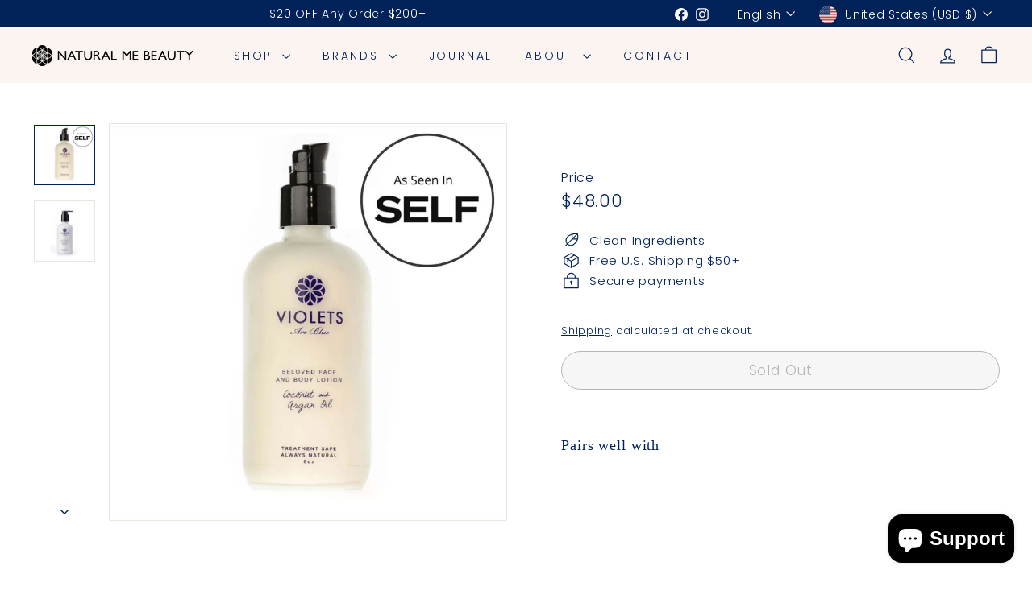

--- FILE ---
content_type: text/javascript
request_url: https://naturalmebeauty.com/cdn/shop/t/60/assets/ajax-renderer.js?v=17957378971572593961759438525
body_size: -23
content:
export default class AjaxRenderer{constructor({sections,onReplace,debug}={}){this.sections=sections||[],this.cachedSections=[],this.onReplace=onReplace,this.debug=!!debug}renderPage(basePath,newParams,updateURLHash=!0){document.dispatchEvent(new CustomEvent("ajaxRenderer:loading"));const currentParams=new URLSearchParams(window.location.search),updatedParams=this.getUpdatedParams(currentParams,newParams),sectionRenders=this.sections.map(section=>{const url=`${basePath}?section_id=${section.sectionId}&${updatedParams.toString()}`,cachedSectionUrl=cachedSection=>cachedSection.url===url;return this.cachedSections.some(cachedSectionUrl)?this.renderSectionFromCache(cachedSectionUrl,section):this.renderSectionFromFetch(url,section)});return updateURLHash&&this.updateURLHash(updatedParams),Promise.all(sectionRenders)}renderSectionFromCache(url,section){const cachedSection=this.cachedSections.find(url);return this.log(`[AjaxRenderer] rendering from cache: url=${cachedSection.url}`),this.renderSection(cachedSection.html,section),Promise.resolve(section)}renderSectionFromFetch(url,section){return this.log(`[AjaxRenderer] redering from fetch: url=${url}`),new Promise((resolve,reject)=>{fetch(url).then(response=>response.text()).then(responseText=>{const html=responseText;this.cachedSections=[...this.cachedSections,{html,url}],this.renderSection(html,section),resolve(section)}).catch(err=>reject(err))})}renderSection(html,section){this.log(`[AjaxRenderer] rendering section: section=${JSON.stringify(section)}`);const newDom=new DOMParser().parseFromString(html,"text/html");if(this.onReplace)this.onReplace(newDom,section);else if(typeof section.nodeId=="string"){var newContentEl=newDom.getElementById(section.nodeId);if(!newContentEl)return;document.getElementById(section.nodeId).innerHTML=newContentEl.innerHTML}else section.nodeId.forEach(id=>{document.getElementById(id).innerHTML=newDom.getElementById(id).innerHTML});return section}getUpdatedParams(currentParams,newParams){const clone=new URLSearchParams(currentParams),preservedParams=["sort_by","q","options[prefix]","type"];for(const[key,value]of clone.entries())!newParams.getAll(key).includes(value)&&!preservedParams.includes(key)&&clone.delete(key);for(const[key,value]of newParams.entries())!clone.getAll(key).includes(value)&&value!==""&&clone.append(key,value);return clone}updateURLHash(searchParams){history.pushState({},"",`${window.location.pathname}${searchParams&&"?".concat(searchParams)}`)}log(...args){this.debug&&console.log(...args)}}
//# sourceMappingURL=/cdn/shop/t/60/assets/ajax-renderer.js.map?v=17957378971572593961759438525


--- FILE ---
content_type: text/javascript
request_url: https://naturalmebeauty.com/cdn/shop/t/60/assets/header-cart-drawer.js?v=10438076937880405391759438527
body_size: -241
content:
import CartForm from"@archetype-themes/modules/cart-form";import{EVENTS}from"@archetype-themes/utils/events";class HeaderCart extends HTMLElement{constructor(){super(),this.form=this.querySelector("form")}disconnectedCallback(){this.abortController.abort()}connectedCallback(){this.abortController=new AbortController,this.cartForm=new CartForm(this.form),this.cartForm.buildCart(),document.addEventListener(EVENTS.ajaxProductAdded,this.handleCartChange.bind(this),{signal:this.abortController.signal})}async handleCartChange(evt){this.cartForm.cartMarkup(evt.detail.product.sections["cart-ajax"]),evt?.detail?.preventCartOpen||this.dispatchEvent(new CustomEvent(EVENTS.cartOpen,{bubbles:!0})),this.cartForm.cartItemsUpdated&&(this.cartForm.cartItemsUpdated=!1)}}customElements.define("header-cart-drawer",HeaderCart);
//# sourceMappingURL=/cdn/shop/t/60/assets/header-cart-drawer.js.map?v=10438076937880405391759438527


--- FILE ---
content_type: text/javascript
request_url: https://naturalmebeauty.com/cdn/shop/t/60/assets/section-image-compare.js?v=84708806597935999591759438520
body_size: 93
content:
import{debounce}from"@archetype-themes/utils/utils";import{HTMLThemeElement}from"@archetype-themes/custom-elements/theme-element";class ImageCompare extends HTMLThemeElement{constructor(){super(),this.active=!1,this.currentX=0,this.initialX=0,this.xOffset=0,this.abortController=new AbortController}connectedCallback(){super.connectedCallback(),this.el=this,this.button=this.querySelector("[data-button]"),this.draggableContainer=this.querySelector("[data-draggable]"),this.primaryImage=this.querySelector("[data-primary-image]"),this.secondaryImage=this.querySelector("[data-secondary-image]"),this.calculateSizes(),this.buttonOffset=this.button.offsetWidth/2;const{signal}=this.abortController;this.el.addEventListener("touchstart",this.dragStart.bind(this),{signal}),this.el.addEventListener("touchend",this.dragEnd.bind(this),{signal}),this.el.addEventListener("touchmove",this.drag.bind(this),{signal}),this.el.addEventListener("mousedown",this.dragStart.bind(this),{signal}),this.el.addEventListener("mouseup",this.dragEnd.bind(this),{signal}),this.el.addEventListener("mousemove",this.drag.bind(this),{signal}),window.addEventListener("resize",debounce(250,()=>{this.calculateSizes(!0)}),{signal})}disconnectedCallback(){this.abortController.abort()}calculateSizes(hasResized=!1){if(this.buttonOffset=this.button.offsetWidth/2,this.elWidth=this.el.offsetWidth,this.primaryImage&&(this.primaryImage.style.width=`${this.elWidth}px`),hasResized){const ratio=this.currentX/this.elWidth;this.currentX=ratio*this.elWidth,this.setTranslate(this.currentX,this.button)}else this.draggableContainer.style.width=`${this.elWidth/2}px`,this.button.style.transform=`translate(-${this.buttonOffset}px, -50%)`}dragStart(e){e.type==="touchstart"?this.initialX=e.touches[0].clientX-this.xOffset:this.initialX=e.clientX-this.xOffset,e.target===this.button&&(this.active=!0)}dragEnd(){this.initialX=this.currentX,this.active=!1}drag(event){this.active&&(event.preventDefault(),event.type==="touchmove"?this.currentX=event.touches[0].clientX-this.initialX:this.currentX=event.clientX-this.initialX,this.xOffset=this.currentX,this.setTranslate(this.currentX,this.button))}setTranslate(xPos,el){let newXpos=xPos-this.buttonOffset,containerWidth;const boundaryPadding=50,XposMin=(this.elWidth/2+this.buttonOffset)*-1,XposMax=this.elWidth/2-this.buttonOffset;newXpos<XposMin+boundaryPadding?(newXpos=XposMin+boundaryPadding,containerWidth=boundaryPadding):newXpos>XposMax-boundaryPadding?(newXpos=XposMax-boundaryPadding,containerWidth=this.elWidth-boundaryPadding):containerWidth=document.documentElement.dir==="rtl"?this.elWidth-(this.elWidth/2+xPos):this.elWidth/2+xPos,el.style.transform=`translate(${newXpos}px, -50%)`,this.draggableContainer.style.width=`${containerWidth}px`}}customElements.define("image-compare",ImageCompare);
//# sourceMappingURL=/cdn/shop/t/60/assets/section-image-compare.js.map?v=84708806597935999591759438520
